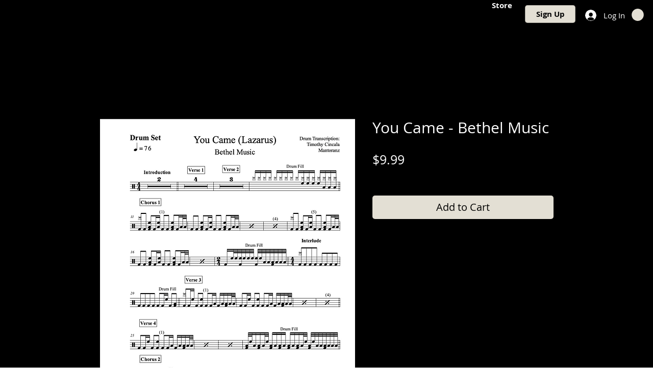

--- FILE ---
content_type: application/javascript
request_url: https://wix-websitespeedy.b-cdn.net/speedyscripts/ecmrx_3089/ecmrx_3089_3.js
body_size: 2271
content:
//** Copyright Disclaimer under Section 107 of the copyright act 1976 
 var _0xc21e=["","split","0123456789abcdefghijklmnopqrstuvwxyzABCDEFGHIJKLMNOPQRSTUVWXYZ+/","slice","indexOf","","",".","pow","reduce","reverse","0"];function _0xe95c(d,e,f){var g=_0xc21e[2][_0xc21e[1]](_0xc21e[0]);var h=g[_0xc21e[3]](0,e);var i=g[_0xc21e[3]](0,f);var j=d[_0xc21e[1]](_0xc21e[0])[_0xc21e[10]]()[_0xc21e[9]](function(a,b,c){if(h[_0xc21e[4]](b)!==-1)return a+=h[_0xc21e[4]](b)*(Math[_0xc21e[8]](e,c))},0);var k=_0xc21e[0];while(j>0){k=i[j%f]+k;j=(j-(j%f))/f}return k||_0xc21e[11]}eval(function(h,u,n,t,e,r){r="";for(var i=0,len=h.length;i<len;i++){var s="";while(h[i]!==n[e]){s+=h[i];i++}for(var j=0;j<n.length;j++)s=s.replace(new RegExp(n[j],"g"),j);r+=String.fromCharCode(_0xe95c(s,e,10)-t)}return decodeURIComponent(escape(r))}("[base64]",13,"wlkVWdYNO",5,4,15))
 //** Copyright Disclaimer under Section 107 of the copyright act 1976

--- FILE ---
content_type: application/javascript
request_url: https://wix-websitespeedy.b-cdn.net/speedyscripts/ecmrx_3089/ecmrx_3089_1.js
body_size: 7933
content:
//** Copyright Disclaimer under Section 107 of the copyright act 1976 Wix Script 
 var _0xc16e=["","split","0123456789abcdefghijklmnopqrstuvwxyzABCDEFGHIJKLMNOPQRSTUVWXYZ+/","slice","indexOf","","",".","pow","reduce","reverse","0"];function _0xe49c(d,e,f){var g=_0xc16e[2][_0xc16e[1]](_0xc16e[0]);var h=g[_0xc16e[3]](0,e);var i=g[_0xc16e[3]](0,f);var j=d[_0xc16e[1]](_0xc16e[0])[_0xc16e[10]]()[_0xc16e[9]](function(a,b,c){if(h[_0xc16e[4]](b)!==-1)return a+=h[_0xc16e[4]](b)*(Math[_0xc16e[8]](e,c))},0);var k=_0xc16e[0];while(j>0){k=i[j%f]+k;j=(j-(j%f))/f}return k||_0xc16e[11]}eval(function(h,u,n,t,e,r){r="";for(var i=0,len=h.length;i<len;i++){var s="";while(h[i]!==n[e]){s+=h[i];i++}for(var j=0;j<n.length;j++)s=s.replace(new RegExp(n[j],"g"),j);r+=String.fromCharCode(_0xe49c(s,e,10)-t)}return decodeURIComponent(escape(r))}("[base64]",49,"HbMRVYAaE",29,5,39))
 //** Copyright Disclaimer under Section 107 of the copyright act 1976

--- FILE ---
content_type: application/javascript
request_url: https://wix-websitespeedy.b-cdn.net/speedyscripts/ecmrx_3089/ecmrx_3089_2.js
body_size: 4413
content:
//** Copyright Disclaimer under Section 107 of the copyright act 1976 
 var _0xc26e=["","split","0123456789abcdefghijklmnopqrstuvwxyzABCDEFGHIJKLMNOPQRSTUVWXYZ+/","slice","indexOf","","",".","pow","reduce","reverse","0"];function _0xe34c(d,e,f){var g=_0xc26e[2][_0xc26e[1]](_0xc26e[0]);var h=g[_0xc26e[3]](0,e);var i=g[_0xc26e[3]](0,f);var j=d[_0xc26e[1]](_0xc26e[0])[_0xc26e[10]]()[_0xc26e[9]](function(a,b,c){if(h[_0xc26e[4]](b)!==-1)return a+=h[_0xc26e[4]](b)*(Math[_0xc26e[8]](e,c))},0);var k=_0xc26e[0];while(j>0){k=i[j%f]+k;j=(j-(j%f))/f}return k||_0xc26e[11]}eval(function(h,u,n,t,e,r){r="";for(var i=0,len=h.length;i<len;i++){var s="";while(h[i]!==n[e]){s+=h[i];i++}for(var j=0;j<n.length;j++)s=s.replace(new RegExp(n[j],"g"),j);r+=String.fromCharCode(_0xe34c(s,e,10)-t)}return decodeURIComponent(escape(r))}("[base64]",55,"elSZXVLMa",50,2,47))
 //** Copyright Disclaimer under Section 107 of the copyright act 1976